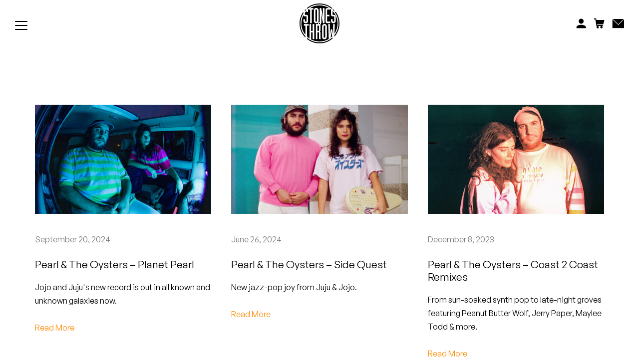

--- FILE ---
content_type: text/css
request_url: https://www.stonesthrow.com/app/themes/zero-master/assets/css/_fonts.css
body_size: 638
content:
/*  Store your @font-face in here
-------------------------------------------------- */
@font-face{
  font-family:'General Sans Variable';
  font-display: swap;
  src: url('/app/themes/zero-master/assets/fonts/GeneralSans-Variable.eot');
  src: url('/app/themes/zero-master/assets/fonts/GeneralSans-Variable.woff2') format('woff2'),
       url('/app/themes/zero-master/assets/fonts/GeneralSans-Variable.woff') format('woff'),
       url('/app/themes/zero-master/assets/fonts/GeneralSans-Variable.ttf') format('truetype'),
       url('/app/themes/zero-master/assets/fonts/GeneralSans-Variable.eot?#iefix') format('embedded-opentype');

}

